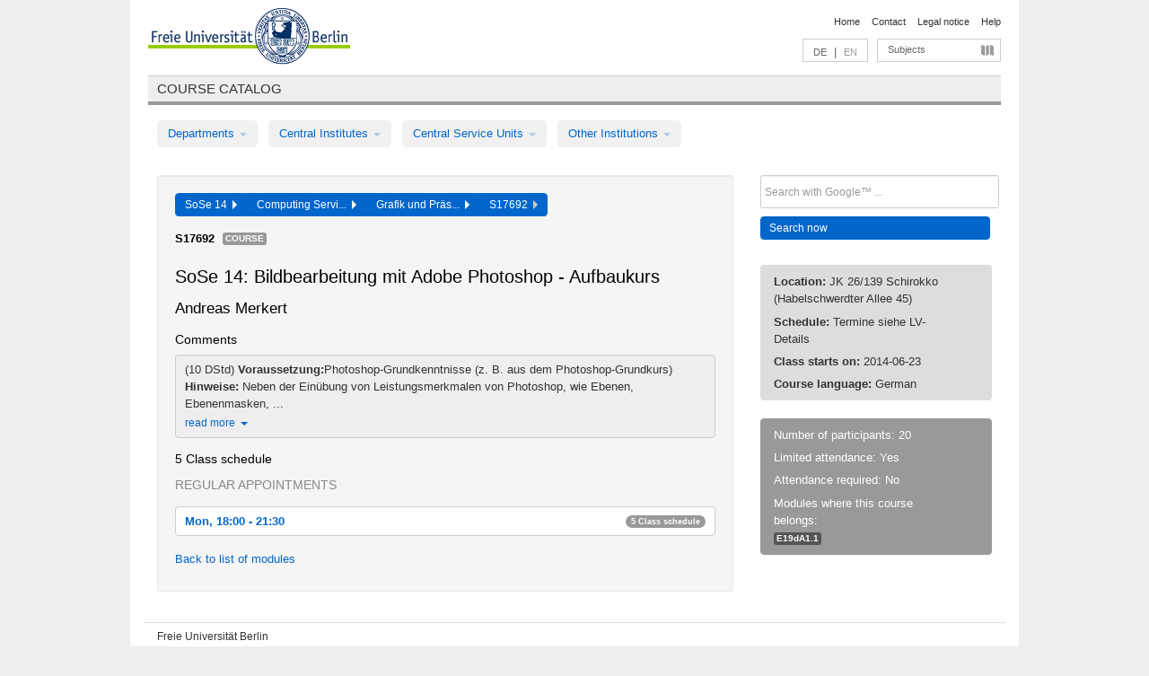

--- FILE ---
content_type: text/html
request_url: https://archiv.vv.fu-berlin.de/ss14/en/lv/E19d/162300/157242/
body_size: 8308
content:
<!DOCTYPE html>
<html lang="de">
  <head>
    <meta http-equiv="X-UA-Compatible" content="IE=9"/>
    <meta charset="UTF-8"/>
    <title>Course catalog</title>
    <meta name="description" content=""/>
    <meta name="author" content=""/>

    <!-- Le HTML5 shim, for IE6-8 support of HTML elements -->
    <!--[if lt IE 9]>
        <script src="/ss14/javascripts/html5shim/html5.js" type="text/javascript"></script>        <![endif]-->
    <script src="/ss14/javascripts/bootstrap/jquery.js" type="text/javascript"></script>    <script src="/ss14/javascripts/rails.js" type="text/javascript"></script>    <script src="/ss14/addons/fancybox/jquery.fancybox-1.3.4.pack.js" type="text/javascript"></script>

        <link href="/ss14/stylesheets/yaml/base.css" media="" rel="stylesheet" type="text/css" />

        <link href="/ss14/stylesheets/style.css" media="" rel="stylesheet" type="text/css" />
        <link href="/ss14/stylesheets/bootstrap/bootstrap.css" media="" rel="stylesheet" type="text/css" />

        <link href="/ss14/addons/fancybox/jquery.fancybox-1.3.4.css" media="screen" rel="stylesheet" type="text/css" />
        <!--[if lte IE 7]>
            <link href="/ss14/stylesheets/yaml/iehacks.css" media="" rel="stylesheet" type="text/css" />
            <link href="/ss14/stylesheets/patches/patch.css" media="" rel="stylesheet" type="text/css" />
            <![endif]-->
  </head>

  <body>

    <div class="page_margins">
      <div class="page">

        <!-- header begin -->
        <div id="header">
          <a accesskey="O" name="seitenanfang" id="seitenanfang"></a>
          <a href="http://www.fu-berlin.de/" accesskey=="H" id="fu_logo" title="Logo of Freie Universität Berlin"><img alt="Logo of Freie Universität Berlin" src="/ss14/images/fu_logo.gif" /></a>          <h1 class="hideme">Freie Universität Berlin</h1>

          <hr class="hideme" />

          <div id="topnav">
            <a class="skip" title="skip link" href="#content"><span class="translation_missing" title="translation missing: en.jump_to_content">Jump To Content</span></a><span class="hideme">.</span>
            <h2 class="hideme"><span class="translation_missing" title="translation missing: en.service_nav">Service Nav</span></h2>
            <ul>
              <li><a href="http://www.fu-berlin.de/en/" title="To Freie Universität Berlin homepage">Home</a></li>
              <li><a href="http://www.fu-berlin.de/en/service/vv_doku/kontakt.html" title="">Contact</a></li>
              <li><a href="http://www.fu-berlin.de/en/redaktion/impressum/index.html" title="Legal notice according to § 5 Telemediengesetz">Legal notice</a></li>
              <li><a href="http://www.fu-berlin.de/en/service/vv_doku/index.html" title="Using the Course Catalog">Help</a></li>
            </ul>
          </div>

          <div id="services">
            <div id="languages">
              <a href="/ss14/de/lv/E19d/162300/157242" class="lang_link" title="Deutschsprachige Version dieser Seite">DE</a>              &nbsp;|&nbsp;
              <span class="lang_link_active" lang="en" title="This page is an English version">EN</span>
            </div>

            <div id="service_menue">
              <a id="service_menue_link" href="#service_menu_content" title="Subjects A - Z">Subjects</a>
            </div>

          </div>

        </div>
        <!-- header end -->

        <!-- main navigation begin -->
        <!-- main navigation begin -->
<div class="identity_text identity_text_border_bottom">
  <h2>
    <a href="http://www.fu-berlin.de/vv" title="Home">Course catalog</a>  </h2>
</div>
<ul id="main_menu" class="nav nav-pills">
    <li class="dropdown">
      <a class="dropdown-toggle" data-toggle="dropdown" href="#">
          Departments          <b class="caret"></b>
        </a>
      <ul class="non_js">
          <li><a href="/ss14/en/999999">General Professional Skills</a></li>          <li><a href="/ss14/en/210000">Biology, Chemistry, and Pharmacy</a></li>          <li><a href="/ss14/en/125006">Centre for Teacher Education</a></li>          <li><a href="/ss14/en/120000">Education and Psychology</a></li>          <li><a href="/ss14/en/240000">Earth Sciences</a></li>          <li><a href="/ss14/en/130000">History and Cultural Studies</a></li>          <li><a href="/ss14/en/190000">Mathematics and Computer Science</a></li>          <li><a href="/ss14/en/160000">Philosophy and Humanities</a></li>          <li><a href="/ss14/en/200000">Physics</a></li>          <li><a href="/ss14/en/150000">Political and Social Sciences</a></li>          <li><a href="/ss14/en/90000">Law</a></li>          <li><a href="/ss14/en/80000">Veterinary Medicine</a></li>          <li><a href="/ss14/en/100000">School of Business and Economics</a></li>      </ul>
    </li>
    <li class="dropdown">
      <a class="dropdown-toggle" data-toggle="dropdown" href="#">
          Central Institutes          <b class="caret"></b>
        </a>
      <ul class="non_js">
          <li><a href="/ss14/en/320000">John F. Kennedy Institute for N. American Studies</a></li>          <li><a href="/ss14/en/330000">Institute for Latin American Studies</a></li>          <li><a href="/ss14/en/310000">Institute for East European Studies</a></li>          <li><a href="/ss14/en/340000">ZI Dahlem School of Education</a></li>      </ul>
    </li>
    <li class="dropdown">
      <a class="dropdown-toggle" data-toggle="dropdown" href="#">
          Central Service Units          <b class="caret"></b>
        </a>
      <ul class="non_js">
          <li><a href="/ss14/en/530000">Margherita von Brentano Center for Gender Studies</a></li>          <li><a href="/ss14/en/540000">Language Center</a></li>          <li><a href="/ss14/en/520000">Academic Advising and Psychological Counseling</a></li>          <li><a href="/ss14/en/400000">Computing Services (ZEDAT)/University Library</a></li>      </ul>
    </li>
    <li class="dropdown">
      <a class="dropdown-toggle" data-toggle="dropdown" href="#">
          Other Institutions          <b class="caret"></b>
        </a>
      <ul class="non_js">
          <li><a href="/ss14/en/950210">Career Service</a></li>          <li><a href="/ss14/en/560000">Open Lecture Halls</a></li>          <li><a href="/ss14/en/400001">Centre for Jewish Studies</a></li>      </ul>
    </li>
</ul>
<script type="text/javascript">
  $('#main_menu .dropdown ul').removeClass('non_js').addClass('dropdown-menu');
</script>
<!-- main navigation end -->
        <!-- main navigation end -->
        <noscript>
          <p class="alert alert-error error">To display interactive elements correctly please activate JavaScript in your browser</p>
        </noscript>

        <div id="main" class="page_raster_10_off">
          <div class="subcolumns margin_top margin_bottom" style="overflow: visible">
            <div class="c70l">
  <div id="main_content" class="subc padding_top padding_right padding_bottom padding_left">

    <div class="well course">

      <div class="app_path btn-toolbar" style="margin-bottom: 9px">
        <div class="btn-group">
          <a href="/ss14/en" class="btn vv_tooltip" title="Sommersemester 2014 selected">SoSe 14&nbsp;&nbsp;<div class="arrow"></div></a>          <a href="/ss14/en/400000" class="btn vv_tooltip" title="Computing Services (ZEDAT)/University Library selected">Computing Servi...&nbsp;&nbsp;<div class="arrow"></div></a>          <a href="/ss14/en/module/E19d" class="btn vv_tooltip" title="Grafik und Präsentation selected">Grafik und Präs...&nbsp;&nbsp;<div class="arrow"></div></a>          <span class="btn vv_tooltip this_site" title="Course selected">S17692&nbsp;&nbsp;<div class="arrow"></div></span>        </div>
      </div>

      <div class="label_container">
        <b>
          S17692        </b>
        <span class="category label label-info vv_tooltip" title="">
          Course        </span>
      </div>

      <h1>SoSe 14: Bildbearbeitung mit Adobe Photoshop - Aufbaukurs</h1>
      <h2 class="instructor_name">
        Andreas Merkert       </h2>

      <div class="courses">

        <h3>Comments</h3>
          <div id="vv_textfield_162300_commentary">
    <div class="collapsed_info commentary hidden">
      <div class="shortened_textblock commentary">
        (10 DStd) <b>Voraussetzung:</b>Photoshop-Grundkenntnisse (z. B. aus dem Photoshop-Grundkurs)

<b>Hinweise:</b> Neben der Einübung von Leistungsmerkmalen von Photoshop, wie Ebenen, Ebenenmasken, ...                <span class="i_close_details">read more<span class="caret"></span></span>
      </div>
    </div>
    <div class="opened_info">
        (10 DStd) <b>Voraussetzung:</b>Photoshop-Grundkenntnisse (z. B. aus dem Photoshop-Grundkurs)<br>
<br>
<b>Hinweise:</b> Neben der Einübung von Leistungsmerkmalen von Photoshop, wie Ebenen, Ebenenmasken, Pfade, Kanäle und Filter, bietet dieser Kurs die Möglichkeit, individuell auf Fragen und Arbeitsbeispiele einzugehen. Den Schwerpunkt bildet die praxisbezogene Anwendung des Programms, wie z. B. die Optimierung von Bildern für die Druckvorstufe oder das Internet. Wegen der weitgehenden Übereinstimmung der Photoshop-Versionen unter Mac OS und Windows ist der Kurs für AnwenderInnen beider Betriebssysteme geeignet.<br>
<br>
<b>Anmeldung:</b> ZEDAT/Benutzerservice: 10. - 13. Juni 2014<br>
<br>
Die Anmeldung erfolgt durch Ausfüllen eines <a href="http://www.zedat.fu-berlin.de/Schulung/IT-Kompetenz">Anmeldeformulars</a><br>
<br>
<b>Bekanntgabe der Teilnahmeliste:</b> 17. Juni 2014<br>


        <span class="i_open_details link_mimic">close<span class="caret"></span></span>
    </div>
  </div>
  <script type="text/javascript">
    $(document).ready(function(){
      var textfield = $('#vv_textfield_162300_commentary');
      textfield.find('.collapsed_info').removeClass('hidden');
      textfield.find('.opened_info').addClass("hidden");
      textfield.find('.collapsed_info').click(function() {
        if (!textfield.find('.collapsed_info').hasClass("hidden")) {
          textfield.find(".collapsed_info").hide(200);
          textfield.find(".opened_info").show(200);
        }
      });
      textfield.find('.opened_info .i_open_details').click(function() {
        textfield.find(".collapsed_info").show(200);
        textfield.find(".opened_info").hide(200);
      })
    })
  </script>


        <h3>5 Class schedule</h3>
        <div class="series">




          <p class="series_name">Regular appointments</p>

          <!-- Schedule 1 -->

          <div class="accordion appointments">
            <div class="accordion-group">
              <div class="accordion-heading">
                <a class="accordion-toggle" href="#collapse_646111" data-toggle="collapse">
                  Mon, 18:00 - 21:30                  <span class="badge badge-info">5 Class schedule</span>
                </a>
              </div>
              <div id="collapse_646111" class="accordion-body">
                <div class="accordion-inner">

                  <span id="link_to_details_646111" class="link_to_details">
                    <b class="course_date_time">
                      Mon, 2014-06-23 18:00 - 21:30                    </b>
                        <div id="appointment_details_646111">
          <div class="appointment_details_container">

          <div class="appointment_details_column">
            <p>
              <b>
                Lecturers:
                <br>
              </b>
                   Andreas Merkert                  <small class="phone_portal">
                        <a href="https://portal.zedat.fu-berlin.de/voip/voipPortal/phonebook/search.php?start=0&amp;max=10&amp;search=Andreas%20Merkert" target="_blank" class="vv_details_tooltip" title="Lookup in ZEDAT telephone directory"><i id="lookup_user" class="icon-user"></i></a>
                  </small>
                              </p>
          </div>
          <div class="appointment_details_column">
            <p>
              <b>
                Location:
                <br>
              </b>
                  JK 26/139 Schirokko (Habelschwerdter Allee 45)                              </p>
          </div>
    </div>
        <i id="link_close_details_646111" class="icon-minus-sign link_mimic" title="Hide details"></i>
        <script type="text/javascript">
            $(document).ready(function () {
                $("#link_close_details_646111").click(function (event) {
                    event.stopImmediatePropagation();
                    $("#link_to_details_646111").removeClass("details_selected clearfix");
                    $('#appointment_details_646111').children('.appointment_details_container').hide();
                    $("#link_close_details_646111").hide();
                    $("#plus_sign_646111").show();
                });
                $("#link_close_details_646111").hide();
            })
        </script>
    <script type="text/javascript">
        $(document).ready(function () {
            $('.vv_details_tooltip').tooltip();
        })
    </script>

    </div>
    <i id="plus_sign_646111" class="icon-plus-sign"></i>
    <script type="text/javascript">
        $(document).ready(function() {
            $('.appointment_details_container').hide();
        });
        $("#link_to_details_646111").click(function() {
            $('#appointment_details_646111').children('.appointment_details_container').show();
            $('#link_to_details_646111').addClass('details_selected clearfix');
            $('#plus_sign_646111').hide();
            $("#link_close_details_646111").show();
        });
    </script>
                  </span>





                  <span id="link_to_details_646112" class="link_to_details">
                    <b class="course_date_time">
                      Tue, 2014-06-24 18:00 - 21:30                    </b>
                        <div id="appointment_details_646112">
          <div class="appointment_details_container">

          <div class="appointment_details_column">
            <p>
              <b>
                Lecturers:
                <br>
              </b>
                   Andreas Merkert                  <small class="phone_portal">
                        <a href="https://portal.zedat.fu-berlin.de/voip/voipPortal/phonebook/search.php?start=0&amp;max=10&amp;search=Andreas%20Merkert" target="_blank" class="vv_details_tooltip" title="Lookup in ZEDAT telephone directory"><i id="lookup_user" class="icon-user"></i></a>
                  </small>
                              </p>
          </div>
          <div class="appointment_details_column">
            <p>
              <b>
                Location:
                <br>
              </b>
                  JK 26/139 Schirokko (Habelschwerdter Allee 45)                              </p>
          </div>
    </div>
        <i id="link_close_details_646112" class="icon-minus-sign link_mimic" title="Hide details"></i>
        <script type="text/javascript">
            $(document).ready(function () {
                $("#link_close_details_646112").click(function (event) {
                    event.stopImmediatePropagation();
                    $("#link_to_details_646112").removeClass("details_selected clearfix");
                    $('#appointment_details_646112').children('.appointment_details_container').hide();
                    $("#link_close_details_646112").hide();
                    $("#plus_sign_646112").show();
                });
                $("#link_close_details_646112").hide();
            })
        </script>
    <script type="text/javascript">
        $(document).ready(function () {
            $('.vv_details_tooltip').tooltip();
        })
    </script>

    </div>
    <i id="plus_sign_646112" class="icon-plus-sign"></i>
    <script type="text/javascript">
        $(document).ready(function() {
            $('.appointment_details_container').hide();
        });
        $("#link_to_details_646112").click(function() {
            $('#appointment_details_646112').children('.appointment_details_container').show();
            $('#link_to_details_646112').addClass('details_selected clearfix');
            $('#plus_sign_646112').hide();
            $("#link_close_details_646112").show();
        });
    </script>
                  </span>





                  <span id="link_to_details_646113" class="link_to_details">
                    <b class="course_date_time">
                      Wed, 2014-06-25 18:00 - 21:30                    </b>
                        <div id="appointment_details_646113">
          <div class="appointment_details_container">

          <div class="appointment_details_column">
            <p>
              <b>
                Lecturers:
                <br>
              </b>
                   Andreas Merkert                  <small class="phone_portal">
                        <a href="https://portal.zedat.fu-berlin.de/voip/voipPortal/phonebook/search.php?start=0&amp;max=10&amp;search=Andreas%20Merkert" target="_blank" class="vv_details_tooltip" title="Lookup in ZEDAT telephone directory"><i id="lookup_user" class="icon-user"></i></a>
                  </small>
                              </p>
          </div>
          <div class="appointment_details_column">
            <p>
              <b>
                Location:
                <br>
              </b>
                  JK 26/139 Schirokko (Habelschwerdter Allee 45)                              </p>
          </div>
    </div>
        <i id="link_close_details_646113" class="icon-minus-sign link_mimic" title="Hide details"></i>
        <script type="text/javascript">
            $(document).ready(function () {
                $("#link_close_details_646113").click(function (event) {
                    event.stopImmediatePropagation();
                    $("#link_to_details_646113").removeClass("details_selected clearfix");
                    $('#appointment_details_646113').children('.appointment_details_container').hide();
                    $("#link_close_details_646113").hide();
                    $("#plus_sign_646113").show();
                });
                $("#link_close_details_646113").hide();
            })
        </script>
    <script type="text/javascript">
        $(document).ready(function () {
            $('.vv_details_tooltip').tooltip();
        })
    </script>

    </div>
    <i id="plus_sign_646113" class="icon-plus-sign"></i>
    <script type="text/javascript">
        $(document).ready(function() {
            $('.appointment_details_container').hide();
        });
        $("#link_to_details_646113").click(function() {
            $('#appointment_details_646113').children('.appointment_details_container').show();
            $('#link_to_details_646113').addClass('details_selected clearfix');
            $('#plus_sign_646113').hide();
            $("#link_close_details_646113").show();
        });
    </script>
                  </span>





                  <span id="link_to_details_646114" class="link_to_details">
                    <b class="course_date_time">
                      Thu, 2014-06-26 18:00 - 21:30                    </b>
                        <div id="appointment_details_646114">
          <div class="appointment_details_container">

          <div class="appointment_details_column">
            <p>
              <b>
                Lecturers:
                <br>
              </b>
                   Andreas Merkert                  <small class="phone_portal">
                        <a href="https://portal.zedat.fu-berlin.de/voip/voipPortal/phonebook/search.php?start=0&amp;max=10&amp;search=Andreas%20Merkert" target="_blank" class="vv_details_tooltip" title="Lookup in ZEDAT telephone directory"><i id="lookup_user" class="icon-user"></i></a>
                  </small>
                              </p>
          </div>
          <div class="appointment_details_column">
            <p>
              <b>
                Location:
                <br>
              </b>
                  JK 26/139 Schirokko (Habelschwerdter Allee 45)                              </p>
          </div>
    </div>
        <i id="link_close_details_646114" class="icon-minus-sign link_mimic" title="Hide details"></i>
        <script type="text/javascript">
            $(document).ready(function () {
                $("#link_close_details_646114").click(function (event) {
                    event.stopImmediatePropagation();
                    $("#link_to_details_646114").removeClass("details_selected clearfix");
                    $('#appointment_details_646114').children('.appointment_details_container').hide();
                    $("#link_close_details_646114").hide();
                    $("#plus_sign_646114").show();
                });
                $("#link_close_details_646114").hide();
            })
        </script>
    <script type="text/javascript">
        $(document).ready(function () {
            $('.vv_details_tooltip').tooltip();
        })
    </script>

    </div>
    <i id="plus_sign_646114" class="icon-plus-sign"></i>
    <script type="text/javascript">
        $(document).ready(function() {
            $('.appointment_details_container').hide();
        });
        $("#link_to_details_646114").click(function() {
            $('#appointment_details_646114').children('.appointment_details_container').show();
            $('#link_to_details_646114').addClass('details_selected clearfix');
            $('#plus_sign_646114').hide();
            $("#link_close_details_646114").show();
        });
    </script>
                  </span>





                  <span id="link_to_details_646115" class="link_to_details">
                    <b class="course_date_time">
                      Fri, 2014-06-27 18:00 - 21:30                    </b>
                        <div id="appointment_details_646115">
          <div class="appointment_details_container">

          <div class="appointment_details_column">
            <p>
              <b>
                Lecturers:
                <br>
              </b>
                   Andreas Merkert                  <small class="phone_portal">
                        <a href="https://portal.zedat.fu-berlin.de/voip/voipPortal/phonebook/search.php?start=0&amp;max=10&amp;search=Andreas%20Merkert" target="_blank" class="vv_details_tooltip" title="Lookup in ZEDAT telephone directory"><i id="lookup_user" class="icon-user"></i></a>
                  </small>
                              </p>
          </div>
          <div class="appointment_details_column">
            <p>
              <b>
                Location:
                <br>
              </b>
                  JK 26/139 Schirokko (Habelschwerdter Allee 45)                              </p>
          </div>
    </div>
        <i id="link_close_details_646115" class="icon-minus-sign link_mimic" title="Hide details"></i>
        <script type="text/javascript">
            $(document).ready(function () {
                $("#link_close_details_646115").click(function (event) {
                    event.stopImmediatePropagation();
                    $("#link_to_details_646115").removeClass("details_selected clearfix");
                    $('#appointment_details_646115').children('.appointment_details_container').hide();
                    $("#link_close_details_646115").hide();
                    $("#plus_sign_646115").show();
                });
                $("#link_close_details_646115").hide();
            })
        </script>
    <script type="text/javascript">
        $(document).ready(function () {
            $('.vv_details_tooltip').tooltip();
        })
    </script>

    </div>
    <i id="plus_sign_646115" class="icon-plus-sign"></i>
    <script type="text/javascript">
        $(document).ready(function() {
            $('.appointment_details_container').hide();
        });
        $("#link_to_details_646115").click(function() {
            $('#appointment_details_646115').children('.appointment_details_container').show();
            $('#link_to_details_646115').addClass('details_selected clearfix');
            $('#plus_sign_646115').hide();
            $("#link_close_details_646115").show();
        });
    </script>
                  </span>

                </div>
              </div>
            </div>
          </div>


        </div>
        <script type="text/javascript">
          $('.appointments .accordion-body').addClass("collapse");
        </script>

        <p class="link_back">
          <a href="/ss14/en/module/E19d">Back to list of modules</a>        </p>


      </div>

    </div>

  </div>
</div>

<div class="c30r sidebar">
  <div class="subc padding_top padding_right padding_bottom padding_left">
    <form accept-charset="UTF-8" action="/ss14/en/_search" class="search_form" id="vv_quick_search" method="get"><div style="margin:0;padding:0;display:inline"><input name="utf8" type="hidden" value="&#x2713;" /></div><input class="search_input" id="q" name="q" placeholder="Search with Google™ ..." size="20" style="width: 256px; height: 27px;" type="text" /><div id="privacy_link_container" style="font-size: 11px;line-height:24px; display: none;">
  <a href="http://www.fu-berlin.de/en/redaktion/impressum/datenschutzhinweise#faq_06_externe_suche" title="Information about Using Google Search™" target="_blank">Information about Using Google Search™</a>
  <span style="color:rgb(92, 143, 41); font-weight:bold; cursor: pointer;" id="search-privacy-link-close" title="">X</span>
</div>
    <input class="btn btn-small btn-primary search_button" name="commit" type="submit" value="Search now" /></form>

<script>
  $('#q').focus(function () {
      $('#privacy_link_container').show();
  });

  $('#search-privacy-link-close').click(function () {
      $('#privacy_link_container').hide();
  });
</script>
    
<div class="alert alert-warning course_info_sidebar margin_top_em">
  <p>
    <b>Location: </b>JK 26/139 Schirokko (Habelschwerdter Allee 45)  </p>
  <p>
    <b>Schedule: </b>Termine siehe LV-Details  </p>
  <p>
    <b>Class starts on: </b>2014-06-23  </p>
  <p>
    <b>Course language: </b>German  </p>
</div>


<div class="alert alert-info course_info_sidebar">
    <p>
      Number of participants: 20    </p>
  <p>
    Limited attendance: Yes  </p>
  <p>
    Attendance required: No  </p>
  <p>
    <div class="label_container">
      Modules where this course belongs:
      <br /><span class="label label-inverse vv_tooltip" style="text-transform: none;" title="Grafik und Präsentation">
        E19dA1.1      </span>
    </div>
  </p>
</div>

  </div>
</div>
          </div>
        </div>

        <!-- footer begin -->
        <div id="footer">
          <div class="subcolumns bottom_main_nav">
            <div class="subc padding_left">
              <h3>
                <a title="Zur Startseite von: Freie Universität Berlin" href="http://www.fu-berlin.de">Freie Universität Berlin</a>
              </h3>
              <ul class="noprint">
                  <li>
                    <a href="http://www.fu-berlin.de/en/universitaet/index.html">About</a>
                  </li>
                  <li>
                    <a href="http://www.fu-berlin.de/en/studium/index.html">Education</a>
                  </li>
                  <li>
                    <a href="http://www.fu-berlin.de/en/forschung/index.html">Research</a>
                  </li>
                  <li>
                    <a href="http://www.fu-berlin.de/en/einrichtungen/index.html">Departments</a>
                  </li>
                  <li>
                    <a href="https://www.fu-berlin.de/en/universitaet/kooperationen/index.html">Collaboration</a>
                  </li>
              </ul>
            </div>
          </div>
          <div id="bottomnav" class="subcolumns box_border_top">
            <div class="subc padding_right">
              <ul>
                <li><a href="http://www.fu-berlin.de/en/" title="To Freie Universität Berlin homepage">Home</a></li>
              	<li><a id="service_menue_link_footer" href="#service_menu_content" title="Subjects A - Z">Subjects</a></li>
              	<li><a href="http://www.fu-berlin.de/en/service/vv_doku/kontakt.html" title="">Contact</a></li>
              	<li><a href="http://www.fu-berlin.de/en/redaktion/impressum/index.html" title="Legal notice according to § 5 Telemediengesetz">Legal notice</a></li>
                <li><a href="http://www.fu-berlin.de/en/service/vv_doku/index.html" title="Using the Course Catalog">Help</a></li>
              </ul>
            </div>
          </div>
        </div>
        <!-- footer end -->

      </div>
    </div>

    <!-- az index begin -->
    
<script type="text/javascript">
  $(document).ready(function() {
    $("#service_menue_link, #service_menue_link_footer").fancybox({
      'overlayShow' : true,
      'scrolling' : 'yes',
      'autoDimensions' : true,
      'width' : 800,
      'overlayOpacity' : 0.6,
      'padding' : 20,
      'titleShow' : false,
      'scrolling' : 'no'
    });
  })
  function closeAZIndex() {
    $.fancybox.close();
  }
</script>

<!-- begin: Direktzugang -->
<div style="display: none;">
  <div id="service_menu_content">
    <div class="subcolumns">
      <div class="subc">
        <h3 class="pop_headline_small">Subjects A - Z</h3>
      </div>
    </div>
    <div class="subcolumns">        
 
        <div class="c33l">
          <div class="subc">
            <ul class="link_list_arrow_small">


                <li><a href="/ss14/en/130000?sm=314889#62552" onclick="closeAZIndex()" title="General Professional Skills for the Department of History and Culture Studies">General Professional Skills for the D...</a></li>


                <li><a href="/ss14/en/100000?sm=314889#61028" onclick="closeAZIndex()" title="General Professional Skills for Bachelor&#x27;s programmes">General Professional Skills for Bache...</a></li>


                <li><a href="/ss14/en/540000?sm=314889#60892" onclick="closeAZIndex()" title="General Professional Skills">General Professional Skills</a></li>


                <li><a href="/ss14/en/530000?sm=314889#60874" onclick="closeAZIndex()" title="Courses in Women&#x27;s and Gender Studies offered by Departments, Central Institutes, and Central Service Units">Courses in Women&#x27;s and Gender Studies...</a></li>


                <li><a href="/ss14/en/400000?sm=314889#60862" onclick="closeAZIndex()" title="General Professional Skills">General Professional Skills</a></li>


                <li><a href="/ss14/en/160000?sm=314889#67414" onclick="closeAZIndex()" title="General Professional Skills for the Department of Philosophy and Humanities">General Professional Skills for the D...</a></li>


                <li><a href="/ss14/en/999999?sm=314889#66987" onclick="closeAZIndex()" title="General Professional Skills in Bachelor&#x27;s Programmes">General Professional Skills in Bachel...</a></li>


                <li><a href="/ss14/en/130000?sm=314889#61262" onclick="closeAZIndex()" title="Studies in Ancient Civilisations">Studies in Ancient Civilisations</a></li>


                <li><a href="/ss14/en/540000?sm=314889#60881" onclick="closeAZIndex()" title="Arabic">Arabic</a></li>


                <li><a href="/ss14/en/130000?sm=314889#62544" onclick="closeAZIndex()" title="Institute of Comparative Ethics">Institute of Comparative Ethics</a></li>


                <li><a href="/ss14/en/100000?sm=314889#61003" onclick="closeAZIndex()" title="Bachelor&#x27;s Programmes">Bachelor&#x27;s Programmes</a></li>


                <li><a href="/ss14/en/200000?sm=314889#62473" onclick="closeAZIndex()" title="Bachelor&#x27;s programme in Physics">Bachelor&#x27;s programme in Physics</a></li>


                <li><a href="/ss14/en/200000?sm=314889#62478" onclick="closeAZIndex()" title="Bachelor&#x27;s programme in Physics (Teacher Education)">Bachelor&#x27;s programme in Physics (Teac...</a></li>


                <li><a href="/ss14/en/520000?sm=314889#60977" onclick="closeAZIndex()" title="General Academic Advising">General Academic Advising</a></li>


                <li><a href="/ss14/en/210000?sm=314889#66344" onclick="closeAZIndex()" title="Biochemistry">Biochemistry</a></li>


                <li><a href="/ss14/en/190000?sm=314889#62641" onclick="closeAZIndex()" title="Bioinformatics">Bioinformatics</a></li>


                <li><a href="/ss14/en/210000?sm=314889#66074" onclick="closeAZIndex()" title="Biology">Biology</a></li>


                <li><a href="/ss14/en/210000?sm=314889#66345" onclick="closeAZIndex()" title="Chemistry">Chemistry</a></li>


                <li><a href="/ss14/en/200000?sm=314889#62495" onclick="closeAZIndex()" title="Colloquia">Colloquia</a></li>


                <li><a href="/ss14/en/100000?sm=314889#61135" onclick="closeAZIndex()" title="Colloquia">Colloquia</a></li>


                <li><a href="/ss14/en/190000?sm=314889#335310" onclick="closeAZIndex()" title="Computational Science">Computational Science</a></li>


                <li><a href="/ss14/en/340000?sm=314889#315324" onclick="closeAZIndex()" title="Dahlem School of Education">Dahlem School of Education</a></li>


                <li><a href="/ss14/en/540000?sm=314889#60891" onclick="closeAZIndex()" title="German as a Foreign Language">German as a Foreign Language</a></li>


                <li><a href="/ss14/en/100000?sm=314889#61133" onclick="closeAZIndex()" title="Seminars for Doctoral Students">Seminars for Doctoral Students</a></li>


                <li><a href="/ss14/en/100000?sm=314889#61002" onclick="closeAZIndex()" title="ECTS Grades">ECTS Grades</a></li>


                <li><a href="/ss14/en/190000?sm=314889#130103" onclick="closeAZIndex()" title="Einführungs- und Abschlussveranstaltungen">Einführungs- und Abschlussveranstaltu...</a></li>


                <li><a href="/ss14/en/200000?sm=314889#62489" onclick="closeAZIndex()" title="Introductory events and special classes">Introductory events and special class...</a></li>


                <li><a href="/ss14/en/240000?sm=314889#255933" onclick="closeAZIndex()" title="Geology">Geology</a></li>


                <li><a href="/ss14/en/540000?sm=314889#60883" onclick="closeAZIndex()" title="English">English</a></li>


                <li><a href="/ss14/en/120000?sm=314889#62662" onclick="closeAZIndex()" title="Education">Education</a></li>


                <li><a href="/ss14/en/240000?sm=314889#62724" onclick="closeAZIndex()" title="Cross-disciplinary courses">Cross-disciplinary courses</a></li>


                <li><a href="/ss14/en/200000?sm=314889#62492" onclick="closeAZIndex()" title="Research seminars">Research seminars</a></li>


                <li><a href="/ss14/en/540000?sm=314889#60885" onclick="closeAZIndex()" title="French">French</a></li>


                <li><a href="/ss14/en/160000?sm=314889#79975" onclick="closeAZIndex()" title="Friedrich Schlegel Graduate School of Literary Studies">Friedrich Schlegel Graduate School of...</a></li>

                   </ul>
                 </div>
                </div>
               <div class="c33l">
                 <div class="subc">
                   <ul class="link_list_arrow_small">

                <li><a href="/ss14/en/240000?sm=314889#62693" onclick="closeAZIndex()" title="Geography">Geography</a></li>


                <li><a href="/ss14/en/240000?sm=314889#62685" onclick="closeAZIndex()" title="Geology">Geology</a></li>


                <li><a href="/ss14/en/130000?sm=314889#61210" onclick="closeAZIndex()" title="History (Friedrich-Meinecke-Institut)">History (Friedrich-Meinecke-Institut)</a></li>


                <li><a href="/ss14/en/200000?sm=314889#261980" onclick="closeAZIndex()" title="Integrated Sciences">Integrated Sciences</a></li>


                <li><a href="/ss14/en/190000?sm=314889#62640" onclick="closeAZIndex()" title="Computer Science">Computer Science</a></li>


                <li><a href="/ss14/en/160000?sm=314889#67406" onclick="closeAZIndex()" title="Institute of Comparative Literature">Institute of Comparative Literature</a></li>


                <li><a href="/ss14/en/160000?sm=314889#67407" onclick="closeAZIndex()" title="Institute of German and Dutch Languages and Literatures">Institute of German and Dutch Languag...</a></li>


                <li><a href="/ss14/en/160000?sm=314889#67409" onclick="closeAZIndex()" title="Institute of English Language and Literature">Institute of English Language and Lit...</a></li>


                <li><a href="/ss14/en/160000?sm=314889#66657" onclick="closeAZIndex()" title="Institute of Greek and Latin Languages and Literatures">Institute of Greek and Latin Language...</a></li>


                <li><a href="/ss14/en/160000?sm=314889#67411" onclick="closeAZIndex()" title="Institute of Arts and Media Management">Institute of Arts and Media Managemen...</a></li>


                <li><a href="/ss14/en/160000?sm=314889#58804" onclick="closeAZIndex()" title="Institute of Philosophy">Institute of Philosophy</a></li>


                <li><a href="/ss14/en/150000?sm=314889#61202" onclick="closeAZIndex()" title="Institute of Media and Communication Studies">Institute of Media and Communication ...</a></li>


                <li><a href="/ss14/en/160000?sm=314889#67408" onclick="closeAZIndex()" title="Institute of Romance Languages and Literatures">Institute of Romance Languages and Li...</a></li>


                <li><a href="/ss14/en/150000?sm=314889#61194" onclick="closeAZIndex()" title="Institute of Social and Cultural Anthropology">Institute of Social and Cultural Anth...</a></li>


                <li><a href="/ss14/en/150000?sm=314889#61207" onclick="closeAZIndex()" title="Institute of Sociology">Institute of Sociology</a></li>


                <li><a href="/ss14/en/160000?sm=314889#67410" onclick="closeAZIndex()" title="Institute of Theatre Studies">Institute of Theatre Studies</a></li>


                <li><a href="/ss14/en/160000?sm=314889#67412" onclick="closeAZIndex()" title="Inter-Institute Master&#x27;s programmes">Inter-Institute Master&#x27;s programmes</a></li>


                <li><a href="/ss14/en/130000?sm=314889#62551" onclick="closeAZIndex()" title="Inter- and Transdisciplinary Area / Complementary Modules for the Master&#x27;s Programmes">Inter- and Transdisciplinary Area / C...</a></li>


                <li><a href="/ss14/en/150000?sm=314889#80062" onclick="closeAZIndex()" title="International Relations">International Relations</a></li>


                <li><a href="/ss14/en/540000?sm=314889#60886" onclick="closeAZIndex()" title="Italian">Italian</a></li>


                <li><a href="/ss14/en/540000?sm=314889#60887" onclick="closeAZIndex()" title="Japanese">Japanese</a></li>


                <li><a href="/ss14/en/130000?sm=314889#62526" onclick="closeAZIndex()" title="Jewish Studies">Jewish Studies</a></li>


                <li><a href="/ss14/en/130000?sm=314889#62535" onclick="closeAZIndex()" title="Catholic Theology">Catholic Theology</a></li>


                <li><a href="/ss14/en/130000?sm=314889#61215" onclick="closeAZIndex()" title="Institute of Art History">Institute of Art History</a></li>


                <li><a href="/ss14/en/330000?sm=314889#60986" onclick="closeAZIndex()" title="Latin American Studies">Latin American Studies</a></li>


                <li><a href="/ss14/en/120000?sm=314889#62674" onclick="closeAZIndex()" title="Teacher Education">Teacher Education</a></li>


                <li><a href="/ss14/en/190000?sm=314889#298590" onclick="closeAZIndex()" title="Lehramt für Informatik">Lehramt für Informatik</a></li>


                <li><a href="/ss14/en/190000?sm=314889#298544" onclick="closeAZIndex()" title="Lehramt für Mathematik">Lehramt für Mathematik</a></li>


                <li><a href="/ss14/en/125006?sm=314889#336561" onclick="closeAZIndex()" title="Lehramt Gymnasium – Quereinstieg">Lehramt Gymnasium – Quereinstieg</a></li>


                <li><a href="/ss14/en/125006?sm=314889#62584" onclick="closeAZIndex()" title="Teacher Education Courses in Bachelor&#x27;s programmes">Teacher Education Courses in Bachelor...</a></li>


                <li><a href="/ss14/en/125006?sm=314889#62586" onclick="closeAZIndex()" title="Master&#x27;s programme in Teacher Education (120 cp)">Master&#x27;s programme in Teacher Educati...</a></li>


                <li><a href="/ss14/en/125006?sm=314889#62602" onclick="closeAZIndex()" title="Master&#x27;s programme in Teacher Education (60 cp)">Master&#x27;s programme in Teacher Educati...</a></li>


                <li><a href="/ss14/en/200000?sm=314889#62484" onclick="closeAZIndex()" title="Master&#x27;s programmes in Teacher Education: Physics">Master&#x27;s programmes in Teacher Educat...</a></li>


                <li><a href="/ss14/en/210000?sm=314889#66081" onclick="closeAZIndex()" title="Courses offered for other programmes / departments">Courses offered for other programmes ...</a></li>

                   </ul>
                 </div>
                </div>
               <div class="c33l">
                 <div class="subc">
                   <ul class="link_list_arrow_small">

                <li><a href="/ss14/en/400000?sm=314889#60867" onclick="closeAZIndex()" title="Learning Proposals for the Acquisition of Information Skills">Learning Proposals for the Acquisitio...</a></li>


                <li><a href="/ss14/en/400000?sm=314889#60865" onclick="closeAZIndex()" title="Learning Proposals for the Acquisition of IT Skills">Learning Proposals for the Acquisitio...</a></li>


                <li><a href="/ss14/en/125006?sm=314889#256197" onclick="closeAZIndex()" title="Master&#x27;s programme in Teacher Education (120 cp)">Master&#x27;s programme in Teacher Educati...</a></li>


                <li><a href="/ss14/en/125006?sm=314889#256198" onclick="closeAZIndex()" title="Master&#x27;s programme in Teacher Education (120 cp)">Master&#x27;s programme in Teacher Educati...</a></li>


                <li><a href="/ss14/en/125006?sm=314889#256199" onclick="closeAZIndex()" title="Master&#x27;s programme in Teacher Education (120 cp)">Master&#x27;s programme in Teacher Educati...</a></li>


                <li><a href="/ss14/en/200000?sm=314889#62482" onclick="closeAZIndex()" title="Master&#x27;s programme in Physics">Master&#x27;s programme in Physics</a></li>


                <li><a href="/ss14/en/100000?sm=314889#61104" onclick="closeAZIndex()" title="Master&#x27;s programmes">Master&#x27;s programmes</a></li>


                <li><a href="/ss14/en/190000?sm=314889#62618" onclick="closeAZIndex()" title="Mathematics">Mathematics</a></li>


                <li><a href="/ss14/en/240000?sm=314889#62709" onclick="closeAZIndex()" title="Meteorology">Meteorology</a></li>


                <li><a href="/ss14/en/950210?sm=314889#60877" onclick="closeAZIndex()" title="Module offering for General Profession Skills in Bachelor&#x27;s programmes">Module offering for General Professio...</a></li>


                <li><a href="/ss14/en/100000?sm=314889#61099" onclick="closeAZIndex()" title="Module offerings">Module offerings</a></li>


                <li><a href="/ss14/en/530000?sm=314889#60869" onclick="closeAZIndex()" title="Module offering in Gender and Diversity Studies for General Professional Skills in Bachelor&#x27;s programmes">Module offering in Gender and Diversi...</a></li>


                <li><a href="/ss14/en/320000?sm=314889#63319" onclick="closeAZIndex()" title="North American Studies">North American Studies</a></li>


                <li><a href="/ss14/en/560000?sm=314889#94649" onclick="closeAZIndex()" title="Open Lecture Halls">Open Lecture Halls</a></li>


                <li><a href="/ss14/en/130000?sm=314889#62512" onclick="closeAZIndex()" title="East Asia and the Middle East">East Asia and the Middle East</a></li>


                <li><a href="/ss14/en/310000?sm=314889#62763" onclick="closeAZIndex()" title="East European Studies">East European Studies</a></li>


                <li><a href="/ss14/en/150000?sm=314889#66040" onclick="closeAZIndex()" title="Otto Suhr Institute for Political Science">Otto Suhr Institute for Political Sci...</a></li>


                <li><a href="/ss14/en/540000?sm=314889#68898" onclick="closeAZIndex()" title="Persian (General Professional Skills, Subejct-specific additional qualification)">Persian (General Professional Skills,...</a></li>


                <li><a href="/ss14/en/210000?sm=314889#62759" onclick="closeAZIndex()" title="Pharmacy">Pharmacy</a></li>


                <li><a href="/ss14/en/540000?sm=314889#60888" onclick="closeAZIndex()" title="Portuguese">Portuguese</a></li>


                <li><a href="/ss14/en/130000?sm=314889#62549" onclick="closeAZIndex()" title="Doctoral Studies (Department of History and Cultural Studies)">Doctoral Studies (Department of Histo...</a></li>


                <li><a href="/ss14/en/120000?sm=314889#62652" onclick="closeAZIndex()" title="Psychology">Psychology</a></li>


                <li><a href="/ss14/en/90000?sm=314889#72970" onclick="closeAZIndex()" title="Law Studies">Law Studies</a></li>


                <li><a href="/ss14/en/130000?sm=314889#62546" onclick="closeAZIndex()" title="Institute for the Scientific Study of Religion">Institute for the Scientific Study of...</a></li>


                <li><a href="/ss14/en/540000?sm=314889#60889" onclick="closeAZIndex()" title="Russian">Russian</a></li>


                <li><a href="/ss14/en/540000?sm=314889#60890" onclick="closeAZIndex()" title="Spanish">Spanish</a></li>


                <li><a href="/ss14/en/100000?sm=314889#61001" onclick="closeAZIndex()" title="Academic Advising">Academic Advising</a></li>


                <li><a href="/ss14/en/540000?sm=314889#68900" onclick="closeAZIndex()" title="Turkic">Turkic</a></li>


                <li><a href="/ss14/en/130000?sm=314889#251886" onclick="closeAZIndex()" title="Doctoral Studies (Department of History and Cultural Studies)">Doctoral Studies (Department of Histo...</a></li>


                <li><a href="/ss14/en/210000?sm=314889#66346" onclick="closeAZIndex()" title="Courses for Doctoral Students">Courses for Doctoral Students</a></li>


                <li><a href="/ss14/en/200000?sm=314889#72373" onclick="closeAZIndex()" title="Courses for Students with Physics as a Minor">Courses for Students with Physics as ...</a></li>


                <li><a href="/ss14/en/80000?sm=314889#66328" onclick="closeAZIndex()" title="Veterinary Medicine">Veterinary Medicine</a></li>


                <li><a href="/ss14/en/400001?sm=314889#105364" onclick="closeAZIndex()" title="Centre for Jewish Studies Berlin-Brandenburg">Centre for Jewish Studies Berlin-Bran...</a></li>


                <li><a href="/ss14/en/160000?sm=314889#72933" onclick="closeAZIndex()" title="Additional courses for Exchange Students">Additional courses for Exchange Stude...</a></li>
            </ul>
                   
         </div>

      </div>
    </div>
  </div>
</div>
<!-- end: Direktzugang -->
  
    <!-- az index end -->

    <!-- email begin -->
    <!-- begin: Email -->
<script type="text/javascript">
  $(document).ready(function() {
    $("#link_to_email").fancybox({
      'overlayShow' : true,
      'overlayOpacity' : 0.6,
      'padding' : 20,
      'titleShow' : false,
      'type' : 'iframe',
      'height': 540,
      'scrolling' : 'auto'
    });
  })
</script>
<!-- end: Email -->
      <!-- email end -->

    <!-- JavaScript -->
    <script src="/ss14/javascripts/bootstrap/bootstrap-transition.js" type="text/javascript"></script>
    <script src="/ss14/javascripts/bootstrap/bootstrap-alert.js" type="text/javascript"></script>
    <script src="/ss14/javascripts/bootstrap/bootstrap-dropdown.js" type="text/javascript"></script>
    <script src="/ss14/javascripts/bootstrap/bootstrap-tooltip.js" type="text/javascript"></script>
    <script src="/ss14/javascripts/bootstrap/bootstrap-popover.js" type="text/javascript"></script>
    <script src="/ss14/javascripts/bootstrap/bootstrap-collapse.js" type="text/javascript"></script>
    <script src="/ss14/javascripts/hook.js" type="text/javascript"></script>

    <script type="text/javascript">
      var isEnhanced = true;
      $(window).resize(function(){
        closePopup();
      });
      $(document).ready(function() {
        $('.vv_tooltip').tooltip();
      })
      function closePopup() {
        if ($('.popover').length == 1) {
          $('.popover').fadeOut(1, function() {
            $('i').filter(function() {return this.id.match(/open_close_/);}).removeClass('icon-remove-sign').addClass('icon-plus-sign');
            $('.filter_button').find('i').removeClass('icon-remove-sign').addClass('icon-plus-sign');
            $(this).remove();
          });
        }
      }
      function submitSearchForm() {
        $('#query').focus();
        var searchLength = $('#query').val().length;
        if (searchLength >= 3) {
          $('#vv_quick_search').submit();
        } else {
          $('#vv_search_warning').show();
          closePopup();
        }
      }
    </script>

  </body>
</html>
